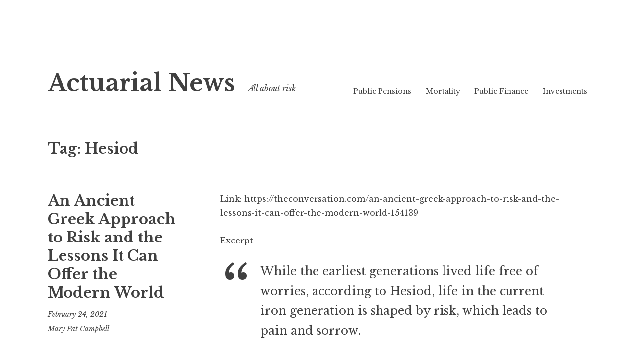

--- FILE ---
content_type: text/html; charset=UTF-8
request_url: https://www.actuarial.news/tag/hesiod/
body_size: 12040
content:
<!DOCTYPE html>
<html lang="en-US">
<head>
<meta charset="UTF-8">
<meta name="viewport" content="width=device-width, initial-scale=1">
<link rel="profile" href="http://gmpg.org/xfn/11">
<link rel="pingback" href="https://www.actuarial.news/xmlrpc.php">

<title>Hesiod &#8211; Actuarial News</title>
<meta name='robots' content='max-image-preview:large' />
<link rel='dns-prefetch' href='//fonts.googleapis.com' />
<link rel="alternate" type="application/rss+xml" title="Actuarial News &raquo; Feed" href="https://www.actuarial.news/feed/" />
<link rel="alternate" type="application/rss+xml" title="Actuarial News &raquo; Comments Feed" href="https://www.actuarial.news/comments/feed/" />
<link rel="alternate" type="application/rss+xml" title="Actuarial News &raquo; Hesiod Tag Feed" href="https://www.actuarial.news/tag/hesiod/feed/" />
<style id='wp-img-auto-sizes-contain-inline-css' type='text/css'>
img:is([sizes=auto i],[sizes^="auto," i]){contain-intrinsic-size:3000px 1500px}
/*# sourceURL=wp-img-auto-sizes-contain-inline-css */
</style>
<style id='wp-emoji-styles-inline-css' type='text/css'>

	img.wp-smiley, img.emoji {
		display: inline !important;
		border: none !important;
		box-shadow: none !important;
		height: 1em !important;
		width: 1em !important;
		margin: 0 0.07em !important;
		vertical-align: -0.1em !important;
		background: none !important;
		padding: 0 !important;
	}
/*# sourceURL=wp-emoji-styles-inline-css */
</style>
<style id='wp-block-library-inline-css' type='text/css'>
:root{--wp-block-synced-color:#7a00df;--wp-block-synced-color--rgb:122,0,223;--wp-bound-block-color:var(--wp-block-synced-color);--wp-editor-canvas-background:#ddd;--wp-admin-theme-color:#007cba;--wp-admin-theme-color--rgb:0,124,186;--wp-admin-theme-color-darker-10:#006ba1;--wp-admin-theme-color-darker-10--rgb:0,107,160.5;--wp-admin-theme-color-darker-20:#005a87;--wp-admin-theme-color-darker-20--rgb:0,90,135;--wp-admin-border-width-focus:2px}@media (min-resolution:192dpi){:root{--wp-admin-border-width-focus:1.5px}}.wp-element-button{cursor:pointer}:root .has-very-light-gray-background-color{background-color:#eee}:root .has-very-dark-gray-background-color{background-color:#313131}:root .has-very-light-gray-color{color:#eee}:root .has-very-dark-gray-color{color:#313131}:root .has-vivid-green-cyan-to-vivid-cyan-blue-gradient-background{background:linear-gradient(135deg,#00d084,#0693e3)}:root .has-purple-crush-gradient-background{background:linear-gradient(135deg,#34e2e4,#4721fb 50%,#ab1dfe)}:root .has-hazy-dawn-gradient-background{background:linear-gradient(135deg,#faaca8,#dad0ec)}:root .has-subdued-olive-gradient-background{background:linear-gradient(135deg,#fafae1,#67a671)}:root .has-atomic-cream-gradient-background{background:linear-gradient(135deg,#fdd79a,#004a59)}:root .has-nightshade-gradient-background{background:linear-gradient(135deg,#330968,#31cdcf)}:root .has-midnight-gradient-background{background:linear-gradient(135deg,#020381,#2874fc)}:root{--wp--preset--font-size--normal:16px;--wp--preset--font-size--huge:42px}.has-regular-font-size{font-size:1em}.has-larger-font-size{font-size:2.625em}.has-normal-font-size{font-size:var(--wp--preset--font-size--normal)}.has-huge-font-size{font-size:var(--wp--preset--font-size--huge)}.has-text-align-center{text-align:center}.has-text-align-left{text-align:left}.has-text-align-right{text-align:right}.has-fit-text{white-space:nowrap!important}#end-resizable-editor-section{display:none}.aligncenter{clear:both}.items-justified-left{justify-content:flex-start}.items-justified-center{justify-content:center}.items-justified-right{justify-content:flex-end}.items-justified-space-between{justify-content:space-between}.screen-reader-text{border:0;clip-path:inset(50%);height:1px;margin:-1px;overflow:hidden;padding:0;position:absolute;width:1px;word-wrap:normal!important}.screen-reader-text:focus{background-color:#ddd;clip-path:none;color:#444;display:block;font-size:1em;height:auto;left:5px;line-height:normal;padding:15px 23px 14px;text-decoration:none;top:5px;width:auto;z-index:100000}html :where(.has-border-color){border-style:solid}html :where([style*=border-top-color]){border-top-style:solid}html :where([style*=border-right-color]){border-right-style:solid}html :where([style*=border-bottom-color]){border-bottom-style:solid}html :where([style*=border-left-color]){border-left-style:solid}html :where([style*=border-width]){border-style:solid}html :where([style*=border-top-width]){border-top-style:solid}html :where([style*=border-right-width]){border-right-style:solid}html :where([style*=border-bottom-width]){border-bottom-style:solid}html :where([style*=border-left-width]){border-left-style:solid}html :where(img[class*=wp-image-]){height:auto;max-width:100%}:where(figure){margin:0 0 1em}html :where(.is-position-sticky){--wp-admin--admin-bar--position-offset:var(--wp-admin--admin-bar--height,0px)}@media screen and (max-width:600px){html :where(.is-position-sticky){--wp-admin--admin-bar--position-offset:0px}}

/*# sourceURL=wp-block-library-inline-css */
</style><style id='wp-block-search-inline-css' type='text/css'>
.wp-block-search__button{margin-left:10px;word-break:normal}.wp-block-search__button.has-icon{line-height:0}.wp-block-search__button svg{height:1.25em;min-height:24px;min-width:24px;width:1.25em;fill:currentColor;vertical-align:text-bottom}:where(.wp-block-search__button){border:1px solid #ccc;padding:6px 10px}.wp-block-search__inside-wrapper{display:flex;flex:auto;flex-wrap:nowrap;max-width:100%}.wp-block-search__label{width:100%}.wp-block-search.wp-block-search__button-only .wp-block-search__button{box-sizing:border-box;display:flex;flex-shrink:0;justify-content:center;margin-left:0;max-width:100%}.wp-block-search.wp-block-search__button-only .wp-block-search__inside-wrapper{min-width:0!important;transition-property:width}.wp-block-search.wp-block-search__button-only .wp-block-search__input{flex-basis:100%;transition-duration:.3s}.wp-block-search.wp-block-search__button-only.wp-block-search__searchfield-hidden,.wp-block-search.wp-block-search__button-only.wp-block-search__searchfield-hidden .wp-block-search__inside-wrapper{overflow:hidden}.wp-block-search.wp-block-search__button-only.wp-block-search__searchfield-hidden .wp-block-search__input{border-left-width:0!important;border-right-width:0!important;flex-basis:0;flex-grow:0;margin:0;min-width:0!important;padding-left:0!important;padding-right:0!important;width:0!important}:where(.wp-block-search__input){appearance:none;border:1px solid #949494;flex-grow:1;font-family:inherit;font-size:inherit;font-style:inherit;font-weight:inherit;letter-spacing:inherit;line-height:inherit;margin-left:0;margin-right:0;min-width:3rem;padding:8px;text-decoration:unset!important;text-transform:inherit}:where(.wp-block-search__button-inside .wp-block-search__inside-wrapper){background-color:#fff;border:1px solid #949494;box-sizing:border-box;padding:4px}:where(.wp-block-search__button-inside .wp-block-search__inside-wrapper) .wp-block-search__input{border:none;border-radius:0;padding:0 4px}:where(.wp-block-search__button-inside .wp-block-search__inside-wrapper) .wp-block-search__input:focus{outline:none}:where(.wp-block-search__button-inside .wp-block-search__inside-wrapper) :where(.wp-block-search__button){padding:4px 8px}.wp-block-search.aligncenter .wp-block-search__inside-wrapper{margin:auto}.wp-block[data-align=right] .wp-block-search.wp-block-search__button-only .wp-block-search__inside-wrapper{float:right}
/*# sourceURL=https://www.actuarial.news/wp-includes/blocks/search/style.min.css */
</style>
<style id='wp-block-paragraph-inline-css' type='text/css'>
.is-small-text{font-size:.875em}.is-regular-text{font-size:1em}.is-large-text{font-size:2.25em}.is-larger-text{font-size:3em}.has-drop-cap:not(:focus):first-letter{float:left;font-size:8.4em;font-style:normal;font-weight:100;line-height:.68;margin:.05em .1em 0 0;text-transform:uppercase}body.rtl .has-drop-cap:not(:focus):first-letter{float:none;margin-left:.1em}p.has-drop-cap.has-background{overflow:hidden}:root :where(p.has-background){padding:1.25em 2.375em}:where(p.has-text-color:not(.has-link-color)) a{color:inherit}p.has-text-align-left[style*="writing-mode:vertical-lr"],p.has-text-align-right[style*="writing-mode:vertical-rl"]{rotate:180deg}
/*# sourceURL=https://www.actuarial.news/wp-includes/blocks/paragraph/style.min.css */
</style>
<style id='wp-block-quote-inline-css' type='text/css'>
.wp-block-quote{box-sizing:border-box;overflow-wrap:break-word}.wp-block-quote.is-large:where(:not(.is-style-plain)),.wp-block-quote.is-style-large:where(:not(.is-style-plain)){margin-bottom:1em;padding:0 1em}.wp-block-quote.is-large:where(:not(.is-style-plain)) p,.wp-block-quote.is-style-large:where(:not(.is-style-plain)) p{font-size:1.5em;font-style:italic;line-height:1.6}.wp-block-quote.is-large:where(:not(.is-style-plain)) cite,.wp-block-quote.is-large:where(:not(.is-style-plain)) footer,.wp-block-quote.is-style-large:where(:not(.is-style-plain)) cite,.wp-block-quote.is-style-large:where(:not(.is-style-plain)) footer{font-size:1.125em;text-align:right}.wp-block-quote>cite{display:block}
/*# sourceURL=https://www.actuarial.news/wp-includes/blocks/quote/style.min.css */
</style>
<style id='global-styles-inline-css' type='text/css'>
:root{--wp--preset--aspect-ratio--square: 1;--wp--preset--aspect-ratio--4-3: 4/3;--wp--preset--aspect-ratio--3-4: 3/4;--wp--preset--aspect-ratio--3-2: 3/2;--wp--preset--aspect-ratio--2-3: 2/3;--wp--preset--aspect-ratio--16-9: 16/9;--wp--preset--aspect-ratio--9-16: 9/16;--wp--preset--color--black: #000000;--wp--preset--color--cyan-bluish-gray: #abb8c3;--wp--preset--color--white: #ffffff;--wp--preset--color--pale-pink: #f78da7;--wp--preset--color--vivid-red: #cf2e2e;--wp--preset--color--luminous-vivid-orange: #ff6900;--wp--preset--color--luminous-vivid-amber: #fcb900;--wp--preset--color--light-green-cyan: #7bdcb5;--wp--preset--color--vivid-green-cyan: #00d084;--wp--preset--color--pale-cyan-blue: #8ed1fc;--wp--preset--color--vivid-cyan-blue: #0693e3;--wp--preset--color--vivid-purple: #9b51e0;--wp--preset--gradient--vivid-cyan-blue-to-vivid-purple: linear-gradient(135deg,rgb(6,147,227) 0%,rgb(155,81,224) 100%);--wp--preset--gradient--light-green-cyan-to-vivid-green-cyan: linear-gradient(135deg,rgb(122,220,180) 0%,rgb(0,208,130) 100%);--wp--preset--gradient--luminous-vivid-amber-to-luminous-vivid-orange: linear-gradient(135deg,rgb(252,185,0) 0%,rgb(255,105,0) 100%);--wp--preset--gradient--luminous-vivid-orange-to-vivid-red: linear-gradient(135deg,rgb(255,105,0) 0%,rgb(207,46,46) 100%);--wp--preset--gradient--very-light-gray-to-cyan-bluish-gray: linear-gradient(135deg,rgb(238,238,238) 0%,rgb(169,184,195) 100%);--wp--preset--gradient--cool-to-warm-spectrum: linear-gradient(135deg,rgb(74,234,220) 0%,rgb(151,120,209) 20%,rgb(207,42,186) 40%,rgb(238,44,130) 60%,rgb(251,105,98) 80%,rgb(254,248,76) 100%);--wp--preset--gradient--blush-light-purple: linear-gradient(135deg,rgb(255,206,236) 0%,rgb(152,150,240) 100%);--wp--preset--gradient--blush-bordeaux: linear-gradient(135deg,rgb(254,205,165) 0%,rgb(254,45,45) 50%,rgb(107,0,62) 100%);--wp--preset--gradient--luminous-dusk: linear-gradient(135deg,rgb(255,203,112) 0%,rgb(199,81,192) 50%,rgb(65,88,208) 100%);--wp--preset--gradient--pale-ocean: linear-gradient(135deg,rgb(255,245,203) 0%,rgb(182,227,212) 50%,rgb(51,167,181) 100%);--wp--preset--gradient--electric-grass: linear-gradient(135deg,rgb(202,248,128) 0%,rgb(113,206,126) 100%);--wp--preset--gradient--midnight: linear-gradient(135deg,rgb(2,3,129) 0%,rgb(40,116,252) 100%);--wp--preset--font-size--small: 13px;--wp--preset--font-size--medium: 20px;--wp--preset--font-size--large: 36px;--wp--preset--font-size--x-large: 42px;--wp--preset--spacing--20: 0.44rem;--wp--preset--spacing--30: 0.67rem;--wp--preset--spacing--40: 1rem;--wp--preset--spacing--50: 1.5rem;--wp--preset--spacing--60: 2.25rem;--wp--preset--spacing--70: 3.38rem;--wp--preset--spacing--80: 5.06rem;--wp--preset--shadow--natural: 6px 6px 9px rgba(0, 0, 0, 0.2);--wp--preset--shadow--deep: 12px 12px 50px rgba(0, 0, 0, 0.4);--wp--preset--shadow--sharp: 6px 6px 0px rgba(0, 0, 0, 0.2);--wp--preset--shadow--outlined: 6px 6px 0px -3px rgb(255, 255, 255), 6px 6px rgb(0, 0, 0);--wp--preset--shadow--crisp: 6px 6px 0px rgb(0, 0, 0);}:where(.is-layout-flex){gap: 0.5em;}:where(.is-layout-grid){gap: 0.5em;}body .is-layout-flex{display: flex;}.is-layout-flex{flex-wrap: wrap;align-items: center;}.is-layout-flex > :is(*, div){margin: 0;}body .is-layout-grid{display: grid;}.is-layout-grid > :is(*, div){margin: 0;}:where(.wp-block-columns.is-layout-flex){gap: 2em;}:where(.wp-block-columns.is-layout-grid){gap: 2em;}:where(.wp-block-post-template.is-layout-flex){gap: 1.25em;}:where(.wp-block-post-template.is-layout-grid){gap: 1.25em;}.has-black-color{color: var(--wp--preset--color--black) !important;}.has-cyan-bluish-gray-color{color: var(--wp--preset--color--cyan-bluish-gray) !important;}.has-white-color{color: var(--wp--preset--color--white) !important;}.has-pale-pink-color{color: var(--wp--preset--color--pale-pink) !important;}.has-vivid-red-color{color: var(--wp--preset--color--vivid-red) !important;}.has-luminous-vivid-orange-color{color: var(--wp--preset--color--luminous-vivid-orange) !important;}.has-luminous-vivid-amber-color{color: var(--wp--preset--color--luminous-vivid-amber) !important;}.has-light-green-cyan-color{color: var(--wp--preset--color--light-green-cyan) !important;}.has-vivid-green-cyan-color{color: var(--wp--preset--color--vivid-green-cyan) !important;}.has-pale-cyan-blue-color{color: var(--wp--preset--color--pale-cyan-blue) !important;}.has-vivid-cyan-blue-color{color: var(--wp--preset--color--vivid-cyan-blue) !important;}.has-vivid-purple-color{color: var(--wp--preset--color--vivid-purple) !important;}.has-black-background-color{background-color: var(--wp--preset--color--black) !important;}.has-cyan-bluish-gray-background-color{background-color: var(--wp--preset--color--cyan-bluish-gray) !important;}.has-white-background-color{background-color: var(--wp--preset--color--white) !important;}.has-pale-pink-background-color{background-color: var(--wp--preset--color--pale-pink) !important;}.has-vivid-red-background-color{background-color: var(--wp--preset--color--vivid-red) !important;}.has-luminous-vivid-orange-background-color{background-color: var(--wp--preset--color--luminous-vivid-orange) !important;}.has-luminous-vivid-amber-background-color{background-color: var(--wp--preset--color--luminous-vivid-amber) !important;}.has-light-green-cyan-background-color{background-color: var(--wp--preset--color--light-green-cyan) !important;}.has-vivid-green-cyan-background-color{background-color: var(--wp--preset--color--vivid-green-cyan) !important;}.has-pale-cyan-blue-background-color{background-color: var(--wp--preset--color--pale-cyan-blue) !important;}.has-vivid-cyan-blue-background-color{background-color: var(--wp--preset--color--vivid-cyan-blue) !important;}.has-vivid-purple-background-color{background-color: var(--wp--preset--color--vivid-purple) !important;}.has-black-border-color{border-color: var(--wp--preset--color--black) !important;}.has-cyan-bluish-gray-border-color{border-color: var(--wp--preset--color--cyan-bluish-gray) !important;}.has-white-border-color{border-color: var(--wp--preset--color--white) !important;}.has-pale-pink-border-color{border-color: var(--wp--preset--color--pale-pink) !important;}.has-vivid-red-border-color{border-color: var(--wp--preset--color--vivid-red) !important;}.has-luminous-vivid-orange-border-color{border-color: var(--wp--preset--color--luminous-vivid-orange) !important;}.has-luminous-vivid-amber-border-color{border-color: var(--wp--preset--color--luminous-vivid-amber) !important;}.has-light-green-cyan-border-color{border-color: var(--wp--preset--color--light-green-cyan) !important;}.has-vivid-green-cyan-border-color{border-color: var(--wp--preset--color--vivid-green-cyan) !important;}.has-pale-cyan-blue-border-color{border-color: var(--wp--preset--color--pale-cyan-blue) !important;}.has-vivid-cyan-blue-border-color{border-color: var(--wp--preset--color--vivid-cyan-blue) !important;}.has-vivid-purple-border-color{border-color: var(--wp--preset--color--vivid-purple) !important;}.has-vivid-cyan-blue-to-vivid-purple-gradient-background{background: var(--wp--preset--gradient--vivid-cyan-blue-to-vivid-purple) !important;}.has-light-green-cyan-to-vivid-green-cyan-gradient-background{background: var(--wp--preset--gradient--light-green-cyan-to-vivid-green-cyan) !important;}.has-luminous-vivid-amber-to-luminous-vivid-orange-gradient-background{background: var(--wp--preset--gradient--luminous-vivid-amber-to-luminous-vivid-orange) !important;}.has-luminous-vivid-orange-to-vivid-red-gradient-background{background: var(--wp--preset--gradient--luminous-vivid-orange-to-vivid-red) !important;}.has-very-light-gray-to-cyan-bluish-gray-gradient-background{background: var(--wp--preset--gradient--very-light-gray-to-cyan-bluish-gray) !important;}.has-cool-to-warm-spectrum-gradient-background{background: var(--wp--preset--gradient--cool-to-warm-spectrum) !important;}.has-blush-light-purple-gradient-background{background: var(--wp--preset--gradient--blush-light-purple) !important;}.has-blush-bordeaux-gradient-background{background: var(--wp--preset--gradient--blush-bordeaux) !important;}.has-luminous-dusk-gradient-background{background: var(--wp--preset--gradient--luminous-dusk) !important;}.has-pale-ocean-gradient-background{background: var(--wp--preset--gradient--pale-ocean) !important;}.has-electric-grass-gradient-background{background: var(--wp--preset--gradient--electric-grass) !important;}.has-midnight-gradient-background{background: var(--wp--preset--gradient--midnight) !important;}.has-small-font-size{font-size: var(--wp--preset--font-size--small) !important;}.has-medium-font-size{font-size: var(--wp--preset--font-size--medium) !important;}.has-large-font-size{font-size: var(--wp--preset--font-size--large) !important;}.has-x-large-font-size{font-size: var(--wp--preset--font-size--x-large) !important;}
/*# sourceURL=global-styles-inline-css */
</style>

<style id='classic-theme-styles-inline-css' type='text/css'>
/*! This file is auto-generated */
.wp-block-button__link{color:#fff;background-color:#32373c;border-radius:9999px;box-shadow:none;text-decoration:none;padding:calc(.667em + 2px) calc(1.333em + 2px);font-size:1.125em}.wp-block-file__button{background:#32373c;color:#fff;text-decoration:none}
/*# sourceURL=/wp-includes/css/classic-themes.min.css */
</style>
<link rel='stylesheet' id='buy-me-a-coffee-css' href='https://www.actuarial.news/wp-content/plugins/buymeacoffee/public/css/buy-me-a-coffee-public.css?ver=4.4.2' type='text/css' media='all' />
<link rel='stylesheet' id='libre-style-css' href='https://www.actuarial.news/wp-content/themes/libre/style.css?ver=6.9' type='text/css' media='all' />
<link rel='stylesheet' id='libre-libre-css' href='https://fonts.googleapis.com/css?family=Libre+Baskerville%3A400%2C400italic%2C700&#038;subset=latin%2Clatin-ext' type='text/css' media='all' />
<script type="text/javascript" src="https://www.actuarial.news/wp-includes/js/jquery/jquery.min.js?ver=3.7.1" id="jquery-core-js"></script>
<script type="text/javascript" src="https://www.actuarial.news/wp-includes/js/jquery/jquery-migrate.min.js?ver=3.4.1" id="jquery-migrate-js"></script>
<script type="text/javascript" src="https://www.actuarial.news/wp-content/plugins/buymeacoffee/public/js/buy-me-a-coffee-public.js?ver=4.4.2" id="buy-me-a-coffee-js"></script>
<link rel="https://api.w.org/" href="https://www.actuarial.news/wp-json/" /><link rel="alternate" title="JSON" type="application/json" href="https://www.actuarial.news/wp-json/wp/v2/tags/1500" /><link rel="EditURI" type="application/rsd+xml" title="RSD" href="https://www.actuarial.news/xmlrpc.php?rsd" />
<meta name="generator" content="WordPress 6.9" />
        <script data-name="BMC-Widget" src="https://cdnjs.buymeacoffee.com/1.0.0/widget.prod.min.js" data-id="568AbC2Wu" data-description="" data-message="" data-color="#FF813F" data-position="right" data-x_margin="" data-y_margin="">
        </script>
        </head>

<body class="archive tag tag-hesiod tag-1500 wp-theme-libre no-taxonomy-description">
<div id="page" class="hfeed site">
	<a class="skip-link screen-reader-text" href="#content">Skip to content</a>
		<header id="masthead" class="site-header" role="banner">
		<div class="site-branding">
										<p class="site-title"><a href="https://www.actuarial.news/" rel="home">Actuarial News</a></p>
								<p class="site-description">All about risk</p>
					</div><!-- .site-branding -->

		<nav id="site-navigation" class="main-navigation" role="navigation">
			<button class="menu-toggle" aria-controls="primary-menu" aria-expanded="false">Menu</button>
			<div class="menu-main-menu-container"><ul id="primary-menu" class="menu"><li id="menu-item-286" class="menu-item menu-item-type-taxonomy menu-item-object-category menu-item-286"><a href="https://www.actuarial.news/category/public-pensions/">Public Pensions</a></li>
<li id="menu-item-285" class="menu-item menu-item-type-taxonomy menu-item-object-category menu-item-285"><a href="https://www.actuarial.news/category/mortality/">Mortality</a></li>
<li id="menu-item-287" class="menu-item menu-item-type-taxonomy menu-item-object-category menu-item-287"><a href="https://www.actuarial.news/category/public-finance/">Public Finance</a></li>
<li id="menu-item-288" class="menu-item menu-item-type-taxonomy menu-item-object-category menu-item-288"><a href="https://www.actuarial.news/category/investments/">Investments</a></li>
</ul></div>		</nav><!-- #site-navigation -->

	</header><!-- #masthead -->

	<div id="content" class="site-content">

	<div id="primary" class="content-area">
		<main id="main" class="site-main" role="main">

		
			<header class="page-header">
				<h1 class="page-title">Tag: <span>Hesiod</span></h1>			</header><!-- .page-header -->

						
				
<article id="post-1249" class="post-1249 post type-post status-publish format-standard has-post-thumbnail hentry category-risk category-risk-management tag-ancient-greece tag-greece tag-hesiod tag-joshua-p-nudell tag-the-conversation">
	<header class="entry-header">
		
					<h2 class="entry-title"><a href="https://www.actuarial.news/2021/02/24/an-ancient-greek-approach-to-risk-and-the-lessons-it-can-offer-the-modern-world/" rel="bookmark">An Ancient Greek Approach to Risk and the Lessons It Can Offer the Modern World</a></h2>				
				<div class="entry-meta">
			<span class="posted-on"><a href="https://www.actuarial.news/2021/02/24/an-ancient-greek-approach-to-risk-and-the-lessons-it-can-offer-the-modern-world/" rel="bookmark"><time class="entry-date published" datetime="2021-02-24T12:40:55-05:00">February 24, 2021</time><time class="updated" datetime="2021-02-24T12:40:56-05:00">February 24, 2021</time></a></span><span class="byline"> <span class="author vcard"><a class="url fn n" href="https://www.actuarial.news/author/meep/">Mary Pat Campbell</a></span></span>		</div><!-- .entry-meta -->
			</header><!-- .entry-header -->

	<div class="entry-content">
		
<p>Link: <a href="https://theconversation.com/an-ancient-greek-approach-to-risk-and-the-lessons-it-can-offer-the-modern-world-154139">https://theconversation.com/an-ancient-greek-approach-to-risk-and-the-lessons-it-can-offer-the-modern-world-154139</a></p>



<p>Excerpt:</p>



<blockquote class="wp-block-quote is-layout-flow wp-block-quote-is-layout-flow"><p>While the earliest generations lived life free of worries, according to Hesiod, life in the current iron generation is shaped by risk, which leads to pain and sorrow.</p><p>Throughout the poem, Hesiod develops an idea of risk and its management that was common in ancient Greece: People can and should take steps to prepare for risk, but it is ultimately inescapable.</p><p>As Hesiod says, “<a href="http://www.perseus.tufts.edu/hopper/text?doc=Perseus:text:1999.01.0132:card=504&amp;highlight=summer">summer won’t last forever, build granaries</a>,” but for people of the current generation, “<a href="http://www.perseus.tufts.edu/hopper/text?doc=Perseus%3Atext%3A1999.01.0132%3Acard%3D174">there is neither a stop to toil and sorrow by day, nor to death by night</a>.”</p></blockquote>



<p>Author(s): Joshua P. Nudell</p>



<p>Publication Date: 22 February 2021</p>



<p>Publication Site: The Conversation</p>

			</div><!-- .entry-content -->
</article><!-- #post-## -->

			
			
		
		</main><!-- #main -->
	</div><!-- #primary -->


	</div><!-- #content -->

	<footer id="colophon" class="site-footer" role="contentinfo">
		
			<div class="footer-widgets clear">

				
					<div class="widget-area">

						<aside id="block-2" class="widget widget_block widget_search"><form role="search" method="get" action="https://www.actuarial.news/" class="wp-block-search__button-outside wp-block-search__text-button wp-block-search"    ><label class="wp-block-search__label" for="wp-block-search__input-1" ><strong>Search</strong></label><div class="wp-block-search__inside-wrapper" ><input class="wp-block-search__input" id="wp-block-search__input-1" placeholder="" value="" type="search" name="s" required /><button aria-label="Search" class="wp-block-search__button wp-element-button" type="submit" >Search</button></div></form></aside><aside id="categories-4" class="widget widget_categories"><h2 class="widget-title">Categories</h2>
			<ul>
					<li class="cat-item cat-item-2"><a href="https://www.actuarial.news/category/admin/">admin</a><span class="post-count">(1)</span>
</li>
	<li class="cat-item cat-item-3727"><a href="https://www.actuarial.news/category/annuities/">Annuities</a><span class="post-count">(13)</span>
</li>
	<li class="cat-item cat-item-515"><a href="https://www.actuarial.news/category/auto/">Auto</a><span class="post-count">(65)</span>
</li>
	<li class="cat-item cat-item-3494"><a href="https://www.actuarial.news/category/catastrophe/">Catastrophe</a><span class="post-count">(13)</span>
</li>
	<li class="cat-item cat-item-2332"><a href="https://www.actuarial.news/category/climate/">Climate</a><span class="post-count">(97)</span>
</li>
	<li class="cat-item cat-item-1162"><a href="https://www.actuarial.news/category/credit-risk/">Credit risk</a><span class="post-count">(101)</span>
</li>
	<li class="cat-item cat-item-3287"><a href="https://www.actuarial.news/category/cyber-risk/">Cyber Risk</a><span class="post-count">(18)</span>
</li>
	<li class="cat-item cat-item-379"><a href="https://www.actuarial.news/category/data-science/">Data science</a><span class="post-count">(109)</span>
</li>
	<li class="cat-item cat-item-360"><a href="https://www.actuarial.news/category/data-visualization/">Data visualization</a><span class="post-count">(131)</span>
</li>
	<li class="cat-item cat-item-201"><a href="https://www.actuarial.news/category/demographics/">Demographics</a><span class="post-count">(276)</span>
</li>
	<li class="cat-item cat-item-179"><a href="https://www.actuarial.news/category/economic/">Economic</a><span class="post-count">(902)</span>
</li>
	<li class="cat-item cat-item-2499"><a href="https://www.actuarial.news/category/employee-benefits/">Employee benefits</a><span class="post-count">(42)</span>
</li>
	<li class="cat-item cat-item-54"><a href="https://www.actuarial.news/category/exams/">Exams</a><span class="post-count">(4)</span>
</li>
	<li class="cat-item cat-item-44"><a href="https://www.actuarial.news/category/general-actuarial/">General actuarial</a><span class="post-count">(78)</span>
</li>
	<li class="cat-item cat-item-4217"><a href="https://www.actuarial.news/category/general-career/">General career</a><span class="post-count">(11)</span>
</li>
	<li class="cat-item cat-item-2535"><a href="https://www.actuarial.news/category/general-mathematics/">General mathematics</a><span class="post-count">(8)</span>
</li>
	<li class="cat-item cat-item-95"><a href="https://www.actuarial.news/category/healthcare/">Healthcare</a><span class="post-count">(380)</span>
</li>
	<li class="cat-item cat-item-5890"><a href="https://www.actuarial.news/category/homeowners/">Homeowners</a><span class="post-count">(9)</span>
</li>
	<li class="cat-item cat-item-5170"><a href="https://www.actuarial.news/category/insurance/">Insurance</a><span class="post-count">(93)</span>
</li>
	<li class="cat-item cat-item-101"><a href="https://www.actuarial.news/category/investments/">Investments</a><span class="post-count">(555)</span>
</li>
	<li class="cat-item cat-item-1827"><a href="https://www.actuarial.news/category/liability/">Liability</a><span class="post-count">(24)</span>
</li>
	<li class="cat-item cat-item-516"><a href="https://www.actuarial.news/category/losses/">Losses</a><span class="post-count">(32)</span>
</li>
	<li class="cat-item cat-item-57"><a href="https://www.actuarial.news/category/morbidity/">Morbidity</a><span class="post-count">(508)</span>
</li>
	<li class="cat-item cat-item-4"><a href="https://www.actuarial.news/category/mortality/">Mortality</a><span class="post-count">(704)</span>
</li>
	<li class="cat-item cat-item-14"><a href="https://www.actuarial.news/category/multiemployer-pensions/">Multiemployer pensions</a><span class="post-count">(104)</span>
</li>
	<li class="cat-item cat-item-147"><a href="https://www.actuarial.news/category/operational-risk/">Operational Risk</a><span class="post-count">(165)</span>
</li>
	<li class="cat-item cat-item-1209"><a href="https://www.actuarial.news/category/property-insurance/">Property Insurance</a><span class="post-count">(32)</span>
</li>
	<li class="cat-item cat-item-164"><a href="https://www.actuarial.news/category/public-finance/">Public Finance</a><span class="post-count">(700)</span>
</li>
	<li class="cat-item cat-item-66"><a href="https://www.actuarial.news/category/public-pensions/">Public Pensions</a><span class="post-count">(642)</span>
</li>
	<li class="cat-item cat-item-338"><a href="https://www.actuarial.news/category/regulation/">Regulation</a><span class="post-count">(850)</span>
</li>
	<li class="cat-item cat-item-189"><a href="https://www.actuarial.news/category/retirement/">Retirement</a><span class="post-count">(205)</span>
</li>
	<li class="cat-item cat-item-185"><a href="https://www.actuarial.news/category/risk/">Risk</a><span class="post-count">(98)</span>
</li>
	<li class="cat-item cat-item-108"><a href="https://www.actuarial.news/category/risk-management/">Risk Management</a><span class="post-count">(73)</span>
</li>
	<li class="cat-item cat-item-132"><a href="https://www.actuarial.news/category/social-security/">Social Security</a><span class="post-count">(101)</span>
</li>
	<li class="cat-item cat-item-771"><a href="https://www.actuarial.news/category/technology/">Technology</a><span class="post-count">(79)</span>
</li>
	<li class="cat-item cat-item-1"><a href="https://www.actuarial.news/category/uncategorized/">Uncategorized</a><span class="post-count">(1)</span>
</li>
	<li class="cat-item cat-item-458"><a href="https://www.actuarial.news/category/workers-compensation/">Workers Compensation</a><span class="post-count">(10)</span>
</li>
			</ul>

			</aside>
					</div><!-- .widget-area -->

				
				
					<div class="widget-area">

						<aside id="custom_html-3" class="widget_text widget widget_custom_html"><h2 class="widget-title">Actuarial Books at Amazon</h2><div class="textwidget custom-html-widget"><a target="_blank" href="https://www.amazon.com/gp/search?ie=UTF8&tag=actuarialnews-20&linkCode=ur2&linkId=85724d33d95f7fb85937cf892598cb7e&camp=1789&creative=9325&index=books&keywords=actuarial">Actuarial Books</a><img src="//ir-na.amazon-adsystem.com/e/ir?t=actuarialnews-20&l=ur2&o=1" width="1" height="1" border="0" alt="" style="border:none !important; margin:0px !important;" /></div></aside><aside id="archives-6" class="widget widget_archive"><h2 class="widget-title">Archives</h2>		<label class="screen-reader-text" for="archives-dropdown-6">Archives</label>
		<select id="archives-dropdown-6" name="archive-dropdown">
			
			<option value="">Select Month</option>
				<option value='https://www.actuarial.news/2026/01/'> January 2026 &nbsp;(3)</span></option>
	<option value='https://www.actuarial.news/2025/12/'> December 2025 &nbsp;(2)</span></option>
	<option value='https://www.actuarial.news/2025/11/'> November 2025 &nbsp;(2)</span></option>
	<option value='https://www.actuarial.news/2025/10/'> October 2025 &nbsp;(10)</span></option>
	<option value='https://www.actuarial.news/2025/09/'> September 2025 &nbsp;(9)</span></option>
	<option value='https://www.actuarial.news/2025/08/'> August 2025 &nbsp;(5)</span></option>
	<option value='https://www.actuarial.news/2025/07/'> July 2025 &nbsp;(2)</span></option>
	<option value='https://www.actuarial.news/2025/06/'> June 2025 &nbsp;(6)</span></option>
	<option value='https://www.actuarial.news/2025/05/'> May 2025 &nbsp;(3)</span></option>
	<option value='https://www.actuarial.news/2025/04/'> April 2025 &nbsp;(20)</span></option>
	<option value='https://www.actuarial.news/2025/02/'> February 2025 &nbsp;(7)</span></option>
	<option value='https://www.actuarial.news/2025/01/'> January 2025 &nbsp;(3)</span></option>
	<option value='https://www.actuarial.news/2024/12/'> December 2024 &nbsp;(9)</span></option>
	<option value='https://www.actuarial.news/2024/11/'> November 2024 &nbsp;(6)</span></option>
	<option value='https://www.actuarial.news/2024/10/'> October 2024 &nbsp;(12)</span></option>
	<option value='https://www.actuarial.news/2024/09/'> September 2024 &nbsp;(17)</span></option>
	<option value='https://www.actuarial.news/2024/08/'> August 2024 &nbsp;(19)</span></option>
	<option value='https://www.actuarial.news/2024/07/'> July 2024 &nbsp;(11)</span></option>
	<option value='https://www.actuarial.news/2024/06/'> June 2024 &nbsp;(3)</span></option>
	<option value='https://www.actuarial.news/2024/05/'> May 2024 &nbsp;(16)</span></option>
	<option value='https://www.actuarial.news/2024/04/'> April 2024 &nbsp;(18)</span></option>
	<option value='https://www.actuarial.news/2024/03/'> March 2024 &nbsp;(30)</span></option>
	<option value='https://www.actuarial.news/2024/02/'> February 2024 &nbsp;(45)</span></option>
	<option value='https://www.actuarial.news/2024/01/'> January 2024 &nbsp;(34)</span></option>
	<option value='https://www.actuarial.news/2023/12/'> December 2023 &nbsp;(17)</span></option>
	<option value='https://www.actuarial.news/2023/11/'> November 2023 &nbsp;(23)</span></option>
	<option value='https://www.actuarial.news/2023/10/'> October 2023 &nbsp;(40)</span></option>
	<option value='https://www.actuarial.news/2023/09/'> September 2023 &nbsp;(9)</span></option>
	<option value='https://www.actuarial.news/2023/08/'> August 2023 &nbsp;(21)</span></option>
	<option value='https://www.actuarial.news/2023/07/'> July 2023 &nbsp;(28)</span></option>
	<option value='https://www.actuarial.news/2023/06/'> June 2023 &nbsp;(48)</span></option>
	<option value='https://www.actuarial.news/2023/05/'> May 2023 &nbsp;(24)</span></option>
	<option value='https://www.actuarial.news/2023/04/'> April 2023 &nbsp;(51)</span></option>
	<option value='https://www.actuarial.news/2023/03/'> March 2023 &nbsp;(52)</span></option>
	<option value='https://www.actuarial.news/2023/02/'> February 2023 &nbsp;(47)</span></option>
	<option value='https://www.actuarial.news/2023/01/'> January 2023 &nbsp;(50)</span></option>
	<option value='https://www.actuarial.news/2022/12/'> December 2022 &nbsp;(54)</span></option>
	<option value='https://www.actuarial.news/2022/11/'> November 2022 &nbsp;(42)</span></option>
	<option value='https://www.actuarial.news/2022/10/'> October 2022 &nbsp;(111)</span></option>
	<option value='https://www.actuarial.news/2022/09/'> September 2022 &nbsp;(73)</span></option>
	<option value='https://www.actuarial.news/2022/08/'> August 2022 &nbsp;(37)</span></option>
	<option value='https://www.actuarial.news/2022/07/'> July 2022 &nbsp;(27)</span></option>
	<option value='https://www.actuarial.news/2022/06/'> June 2022 &nbsp;(125)</span></option>
	<option value='https://www.actuarial.news/2022/05/'> May 2022 &nbsp;(78)</span></option>
	<option value='https://www.actuarial.news/2022/04/'> April 2022 &nbsp;(24)</span></option>
	<option value='https://www.actuarial.news/2022/03/'> March 2022 &nbsp;(37)</span></option>
	<option value='https://www.actuarial.news/2022/02/'> February 2022 &nbsp;(123)</span></option>
	<option value='https://www.actuarial.news/2022/01/'> January 2022 &nbsp;(118)</span></option>
	<option value='https://www.actuarial.news/2021/12/'> December 2021 &nbsp;(57)</span></option>
	<option value='https://www.actuarial.news/2021/11/'> November 2021 &nbsp;(50)</span></option>
	<option value='https://www.actuarial.news/2021/10/'> October 2021 &nbsp;(84)</span></option>
	<option value='https://www.actuarial.news/2021/09/'> September 2021 &nbsp;(143)</span></option>
	<option value='https://www.actuarial.news/2021/08/'> August 2021 &nbsp;(57)</span></option>
	<option value='https://www.actuarial.news/2021/07/'> July 2021 &nbsp;(58)</span></option>
	<option value='https://www.actuarial.news/2021/06/'> June 2021 &nbsp;(144)</span></option>
	<option value='https://www.actuarial.news/2021/05/'> May 2021 &nbsp;(164)</span></option>
	<option value='https://www.actuarial.news/2021/04/'> April 2021 &nbsp;(215)</span></option>
	<option value='https://www.actuarial.news/2021/03/'> March 2021 &nbsp;(452)</span></option>
	<option value='https://www.actuarial.news/2021/02/'> February 2021 &nbsp;(510)</span></option>
	<option value='https://www.actuarial.news/2021/01/'> January 2021 &nbsp;(107)</span></option>

		</select>

			<script type="text/javascript">
/* <![CDATA[ */

( ( dropdownId ) => {
	const dropdown = document.getElementById( dropdownId );
	function onSelectChange() {
		setTimeout( () => {
			if ( 'escape' === dropdown.dataset.lastkey ) {
				return;
			}
			if ( dropdown.value ) {
				document.location.href = dropdown.value;
			}
		}, 250 );
	}
	function onKeyUp( event ) {
		if ( 'Escape' === event.key ) {
			dropdown.dataset.lastkey = 'escape';
		} else {
			delete dropdown.dataset.lastkey;
		}
	}
	function onClick() {
		delete dropdown.dataset.lastkey;
	}
	dropdown.addEventListener( 'keyup', onKeyUp );
	dropdown.addEventListener( 'click', onClick );
	dropdown.addEventListener( 'change', onSelectChange );
})( "archives-dropdown-6" );

//# sourceURL=WP_Widget_Archives%3A%3Awidget
/* ]]> */
</script>
</aside><aside id="pages-2" class="widget widget_pages"><h2 class="widget-title">About</h2>
			<ul>
				<li class="page_item page-item-2 current_page_parent"><a href="https://www.actuarial.news/sample-page/">About Actuarial News</a></li>
			</ul>

			</aside>
					</div><!-- .widget-area -->

				
				
					<div class="widget-area">

						<aside id="tag_cloud-3" class="widget widget_tag_cloud"><h2 class="widget-title">Topics</h2><div class="tagcloud"><a href="https://www.actuarial.news/tag/2020/" class="tag-cloud-link tag-link-6 tag-link-position-1" style="font-size: 9.0666666666667pt;" aria-label="2020 (68 items)">2020<span class="tag-link-count"> (68)</span></a>
<a href="https://www.actuarial.news/tag/ai-cio/" class="tag-cloud-link tag-link-50 tag-link-position-2" style="font-size: 11.333333333333pt;" aria-label="ai-CIO (102 items)">ai-CIO<span class="tag-link-count"> (102)</span></a>
<a href="https://www.actuarial.news/tag/american-rescue-plan-act-of-2021/" class="tag-cloud-link tag-link-2097 tag-link-position-3" style="font-size: 10.933333333333pt;" aria-label="American Rescue Plan Act of 2021 (94 items)">American Rescue Plan Act of 2021<span class="tag-link-count"> (94)</span></a>
<a href="https://www.actuarial.news/tag/andrew-cuomo/" class="tag-cloud-link tag-link-247 tag-link-position-4" style="font-size: 8pt;" aria-label="Andrew Cuomo (57 items)">Andrew Cuomo<span class="tag-link-count"> (57)</span></a>
<a href="https://www.actuarial.news/tag/bailout/" class="tag-cloud-link tag-link-248 tag-link-position-5" style="font-size: 9.8666666666667pt;" aria-label="bailout (79 items)">bailout<span class="tag-link-count"> (79)</span></a>
<a href="https://www.actuarial.news/tag/bloomberg/" class="tag-cloud-link tag-link-60 tag-link-position-6" style="font-size: 8.1333333333333pt;" aria-label="Bloomberg (58 items)">Bloomberg<span class="tag-link-count"> (58)</span></a>
<a href="https://www.actuarial.news/tag/burypensions/" class="tag-cloud-link tag-link-16 tag-link-position-7" style="font-size: 9.6pt;" aria-label="burypensions (75 items)">burypensions<span class="tag-link-count"> (75)</span></a>
<a href="https://www.actuarial.news/tag/california/" class="tag-cloud-link tag-link-348 tag-link-position-8" style="font-size: 10.133333333333pt;" aria-label="California (82 items)">California<span class="tag-link-count"> (82)</span></a>
<a href="https://www.actuarial.news/tag/cdc/" class="tag-cloud-link tag-link-9 tag-link-position-9" style="font-size: 13.333333333333pt;" aria-label="CDC (142 items)">CDC<span class="tag-link-count"> (142)</span></a>
<a href="https://www.actuarial.news/tag/chicago/" class="tag-cloud-link tag-link-35 tag-link-position-10" style="font-size: 8.9333333333333pt;" aria-label="Chicago (66 items)">Chicago<span class="tag-link-count"> (66)</span></a>
<a href="https://www.actuarial.news/tag/contributions/" class="tag-cloud-link tag-link-74 tag-link-position-11" style="font-size: 10.533333333333pt;" aria-label="contributions (88 items)">contributions<span class="tag-link-count"> (88)</span></a>
<a href="https://www.actuarial.news/tag/covid/" class="tag-cloud-link tag-link-5 tag-link-position-12" style="font-size: 22pt;" aria-label="COVID (646 items)">COVID<span class="tag-link-count"> (646)</span></a>
<a href="https://www.actuarial.news/tag/esg/" class="tag-cloud-link tag-link-159 tag-link-position-13" style="font-size: 11.866666666667pt;" aria-label="ESG (110 items)">ESG<span class="tag-link-count"> (110)</span></a>
<a href="https://www.actuarial.news/tag/excess-mortality/" class="tag-cloud-link tag-link-345 tag-link-position-14" style="font-size: 13.6pt;" aria-label="excess mortality (149 items)">excess mortality<span class="tag-link-count"> (149)</span></a>
<a href="https://www.actuarial.news/tag/federal-reserve/" class="tag-cloud-link tag-link-563 tag-link-position-15" style="font-size: 11.066666666667pt;" aria-label="Federal Reserve (97 items)">Federal Reserve<span class="tag-link-count"> (97)</span></a>
<a href="https://www.actuarial.news/tag/forbes/" class="tag-cloud-link tag-link-647 tag-link-position-16" style="font-size: 8.8pt;" aria-label="Forbes (65 items)">Forbes<span class="tag-link-count"> (65)</span></a>
<a href="https://www.actuarial.news/tag/illinois/" class="tag-cloud-link tag-link-36 tag-link-position-17" style="font-size: 14.933333333333pt;" aria-label="Illinois (189 items)">Illinois<span class="tag-link-count"> (189)</span></a>
<a href="https://www.actuarial.news/tag/inflation/" class="tag-cloud-link tag-link-1070 tag-link-position-18" style="font-size: 10pt;" aria-label="inflation (81 items)">inflation<span class="tag-link-count"> (81)</span></a>
<a href="https://www.actuarial.news/tag/interest-rates/" class="tag-cloud-link tag-link-245 tag-link-position-19" style="font-size: 18.933333333333pt;" aria-label="interest rates (375 items)">interest rates<span class="tag-link-count"> (375)</span></a>
<a href="https://www.actuarial.news/tag/inversion/" class="tag-cloud-link tag-link-5653 tag-link-position-20" style="font-size: 17.2pt;" aria-label="inversion (278 items)">inversion<span class="tag-link-count"> (278)</span></a>
<a href="https://www.actuarial.news/tag/joe-biden/" class="tag-cloud-link tag-link-107 tag-link-position-21" style="font-size: 11.066666666667pt;" aria-label="Joe Biden (96 items)">Joe Biden<span class="tag-link-count"> (96)</span></a>
<a href="https://www.actuarial.news/tag/john-bury/" class="tag-cloud-link tag-link-15 tag-link-position-22" style="font-size: 9.7333333333333pt;" aria-label="John Bury (76 items)">John Bury<span class="tag-link-count"> (76)</span></a>
<a href="https://www.actuarial.news/tag/life-expectancy/" class="tag-cloud-link tag-link-20 tag-link-position-23" style="font-size: 8.6666666666667pt;" aria-label="life expectancy (64 items)">life expectancy<span class="tag-link-count"> (64)</span></a>
<a href="https://www.actuarial.news/tag/mary-pat-campbell/" class="tag-cloud-link tag-link-208 tag-link-position-24" style="font-size: 9.8666666666667pt;" aria-label="Mary Pat Campbell (78 items)">Mary Pat Campbell<span class="tag-link-count"> (78)</span></a>
<a href="https://www.actuarial.news/tag/new-jersey/" class="tag-cloud-link tag-link-214 tag-link-position-25" style="font-size: 8.1333333333333pt;" aria-label="New Jersey (58 items)">New Jersey<span class="tag-link-count"> (58)</span></a>
<a href="https://www.actuarial.news/tag/new-york/" class="tag-cloud-link tag-link-246 tag-link-position-26" style="font-size: 12.266666666667pt;" aria-label="New York (119 items)">New York<span class="tag-link-count"> (119)</span></a>
<a href="https://www.actuarial.news/tag/nursing-homes/" class="tag-cloud-link tag-link-306 tag-link-position-27" style="font-size: 9.6pt;" aria-label="nursing homes (74 items)">nursing homes<span class="tag-link-count"> (74)</span></a>
<a href="https://www.actuarial.news/tag/pandemic/" class="tag-cloud-link tag-link-94 tag-link-position-28" style="font-size: 13.466666666667pt;" aria-label="pandemic (147 items)">pandemic<span class="tag-link-count"> (147)</span></a>
<a href="https://www.actuarial.news/tag/private-equity/" class="tag-cloud-link tag-link-160 tag-link-position-29" style="font-size: 9.2pt;" aria-label="private equity (69 items)">private equity<span class="tag-link-count"> (69)</span></a>
<a href="https://www.actuarial.news/tag/race-ethnicity/" class="tag-cloud-link tag-link-277 tag-link-position-30" style="font-size: 11.6pt;" aria-label="race/ethnicity (106 items)">race/ethnicity<span class="tag-link-count"> (106)</span></a>
<a href="https://www.actuarial.news/tag/reason/" class="tag-cloud-link tag-link-236 tag-link-position-31" style="font-size: 9.7333333333333pt;" aria-label="Reason (77 items)">Reason<span class="tag-link-count"> (77)</span></a>
<a href="https://www.actuarial.news/tag/reform/" class="tag-cloud-link tag-link-61 tag-link-position-32" style="font-size: 8.5333333333333pt;" aria-label="reform (62 items)">reform<span class="tag-link-count"> (62)</span></a>
<a href="https://www.actuarial.news/tag/retirement-age/" class="tag-cloud-link tag-link-167 tag-link-position-33" style="font-size: 8.2666666666667pt;" aria-label="retirement age (59 items)">retirement age<span class="tag-link-count"> (59)</span></a>
<a href="https://www.actuarial.news/tag/state-taxes/" class="tag-cloud-link tag-link-241 tag-link-position-34" style="font-size: 8.9333333333333pt;" aria-label="state taxes (66 items)">state taxes<span class="tag-link-count"> (66)</span></a>
<a href="https://www.actuarial.news/tag/stump/" class="tag-cloud-link tag-link-207 tag-link-position-35" style="font-size: 9.2pt;" aria-label="STUMP (70 items)">STUMP<span class="tag-link-count"> (70)</span></a>
<a href="https://www.actuarial.news/tag/substack/" class="tag-cloud-link tag-link-955 tag-link-position-36" style="font-size: 10.533333333333pt;" aria-label="substack (88 items)">substack<span class="tag-link-count"> (88)</span></a>
<a href="https://www.actuarial.news/tag/think-advisor/" class="tag-cloud-link tag-link-221 tag-link-position-37" style="font-size: 10.533333333333pt;" aria-label="Think Advisor (89 items)">Think Advisor<span class="tag-link-count"> (89)</span></a>
<a href="https://www.actuarial.news/tag/treasury-department/" class="tag-cloud-link tag-link-565 tag-link-position-38" style="font-size: 18.4pt;" aria-label="Treasury Department (349 items)">Treasury Department<span class="tag-link-count"> (349)</span></a>
<a href="https://www.actuarial.news/tag/unfunded-liability/" class="tag-cloud-link tag-link-2043 tag-link-position-39" style="font-size: 8.6666666666667pt;" aria-label="unfunded liability (63 items)">unfunded liability<span class="tag-link-count"> (63)</span></a>
<a href="https://www.actuarial.news/tag/united-kingdom/" class="tag-cloud-link tag-link-145 tag-link-position-40" style="font-size: 9.0666666666667pt;" aria-label="United Kingdom (68 items)">United Kingdom<span class="tag-link-count"> (68)</span></a>
<a href="https://www.actuarial.news/tag/united-states/" class="tag-cloud-link tag-link-7 tag-link-position-41" style="font-size: 10.933333333333pt;" aria-label="United States (95 items)">United States<span class="tag-link-count"> (95)</span></a>
<a href="https://www.actuarial.news/tag/vaccination/" class="tag-cloud-link tag-link-1078 tag-link-position-42" style="font-size: 12.8pt;" aria-label="vaccination (131 items)">vaccination<span class="tag-link-count"> (131)</span></a>
<a href="https://www.actuarial.news/tag/vaccine/" class="tag-cloud-link tag-link-59 tag-link-position-43" style="font-size: 10.666666666667pt;" aria-label="vaccine (90 items)">vaccine<span class="tag-link-count"> (90)</span></a>
<a href="https://www.actuarial.news/tag/wsj/" class="tag-cloud-link tag-link-27 tag-link-position-44" style="font-size: 15.866666666667pt;" aria-label="WSJ (225 items)">WSJ<span class="tag-link-count"> (225)</span></a>
<a href="https://www.actuarial.news/tag/yield-curve/" class="tag-cloud-link tag-link-455 tag-link-position-45" style="font-size: 17.866666666667pt;" aria-label="yield curve (318 items)">yield curve<span class="tag-link-count"> (318)</span></a></div>
</aside>
					</div><!-- .widget-area -->

				
			</div><!-- .footer-widgets -->

		
		<div class="site-info">
			<a href="http://wordpress.org/">Proudly powered by WordPress</a>
			<span class="sep"> | </span>
			Theme: Libre by <a href="http://wordpress.com/themes/" rel="designer">Automattic</a>.		</div><!-- .site-info -->
	</footer><!-- #colophon -->
</div><!-- #page -->

<div class='code-block code-block-2' style='margin: 8px 0; clear: both;'>
<iframe src="//rcm-na.amazon-adsystem.com/e/cm?o=1&p=12&l=ur1&category=audibleplus&banner=0MG2XKQ7PYPP84NBNFR2&f=ifr&lc=pf4&linkID=71cacba017b778ba7db76d03a87ccb2f&t=actuarialnews-20&tracking_id=actuarialnews-20" width="300" height="250" scrolling="no" border="0" marginwidth="0" style="border:none;" frameborder="0"></iframe> <iframe src="//rcm-na.amazon-adsystem.com/e/cm?o=1&p=12&l=ur1&category=primemain&banner=028WNSXDMC6H5YDNCB82&f=ifr&lc=pf4&linkID=7049dd7dbc8adc070260f30f0e9ad906&t=actuarialnews-20&tracking_id=actuarialnews-20" width="300" height="250" scrolling="no" border="0" marginwidth="0" style="border:none;" frameborder="0"></iframe></div>
<script type="speculationrules">
{"prefetch":[{"source":"document","where":{"and":[{"href_matches":"/*"},{"not":{"href_matches":["/wp-*.php","/wp-admin/*","/wp-content/uploads/*","/wp-content/*","/wp-content/plugins/*","/wp-content/themes/libre/*","/*\\?(.+)"]}},{"not":{"selector_matches":"a[rel~=\"nofollow\"]"}},{"not":{"selector_matches":".no-prefetch, .no-prefetch a"}}]},"eagerness":"conservative"}]}
</script>
<script type="text/javascript" id="libre-script-js-extra">
/* <![CDATA[ */
var libreadminbar = [""];
//# sourceURL=libre-script-js-extra
/* ]]> */
</script>
<script type="text/javascript" src="https://www.actuarial.news/wp-content/themes/libre/js/libre.js?ver=20150623" id="libre-script-js"></script>
<script type="text/javascript" src="https://www.actuarial.news/wp-content/themes/libre/js/navigation.js?ver=20120206" id="libre-navigation-js"></script>
<script type="text/javascript" src="https://www.actuarial.news/wp-content/themes/libre/js/skip-link-focus-fix.js?ver=20130115" id="libre-skip-link-focus-fix-js"></script>
<script id="wp-emoji-settings" type="application/json">
{"baseUrl":"https://s.w.org/images/core/emoji/17.0.2/72x72/","ext":".png","svgUrl":"https://s.w.org/images/core/emoji/17.0.2/svg/","svgExt":".svg","source":{"concatemoji":"https://www.actuarial.news/wp-includes/js/wp-emoji-release.min.js?ver=6.9"}}
</script>
<script type="module">
/* <![CDATA[ */
/*! This file is auto-generated */
const a=JSON.parse(document.getElementById("wp-emoji-settings").textContent),o=(window._wpemojiSettings=a,"wpEmojiSettingsSupports"),s=["flag","emoji"];function i(e){try{var t={supportTests:e,timestamp:(new Date).valueOf()};sessionStorage.setItem(o,JSON.stringify(t))}catch(e){}}function c(e,t,n){e.clearRect(0,0,e.canvas.width,e.canvas.height),e.fillText(t,0,0);t=new Uint32Array(e.getImageData(0,0,e.canvas.width,e.canvas.height).data);e.clearRect(0,0,e.canvas.width,e.canvas.height),e.fillText(n,0,0);const a=new Uint32Array(e.getImageData(0,0,e.canvas.width,e.canvas.height).data);return t.every((e,t)=>e===a[t])}function p(e,t){e.clearRect(0,0,e.canvas.width,e.canvas.height),e.fillText(t,0,0);var n=e.getImageData(16,16,1,1);for(let e=0;e<n.data.length;e++)if(0!==n.data[e])return!1;return!0}function u(e,t,n,a){switch(t){case"flag":return n(e,"\ud83c\udff3\ufe0f\u200d\u26a7\ufe0f","\ud83c\udff3\ufe0f\u200b\u26a7\ufe0f")?!1:!n(e,"\ud83c\udde8\ud83c\uddf6","\ud83c\udde8\u200b\ud83c\uddf6")&&!n(e,"\ud83c\udff4\udb40\udc67\udb40\udc62\udb40\udc65\udb40\udc6e\udb40\udc67\udb40\udc7f","\ud83c\udff4\u200b\udb40\udc67\u200b\udb40\udc62\u200b\udb40\udc65\u200b\udb40\udc6e\u200b\udb40\udc67\u200b\udb40\udc7f");case"emoji":return!a(e,"\ud83e\u1fac8")}return!1}function f(e,t,n,a){let r;const o=(r="undefined"!=typeof WorkerGlobalScope&&self instanceof WorkerGlobalScope?new OffscreenCanvas(300,150):document.createElement("canvas")).getContext("2d",{willReadFrequently:!0}),s=(o.textBaseline="top",o.font="600 32px Arial",{});return e.forEach(e=>{s[e]=t(o,e,n,a)}),s}function r(e){var t=document.createElement("script");t.src=e,t.defer=!0,document.head.appendChild(t)}a.supports={everything:!0,everythingExceptFlag:!0},new Promise(t=>{let n=function(){try{var e=JSON.parse(sessionStorage.getItem(o));if("object"==typeof e&&"number"==typeof e.timestamp&&(new Date).valueOf()<e.timestamp+604800&&"object"==typeof e.supportTests)return e.supportTests}catch(e){}return null}();if(!n){if("undefined"!=typeof Worker&&"undefined"!=typeof OffscreenCanvas&&"undefined"!=typeof URL&&URL.createObjectURL&&"undefined"!=typeof Blob)try{var e="postMessage("+f.toString()+"("+[JSON.stringify(s),u.toString(),c.toString(),p.toString()].join(",")+"));",a=new Blob([e],{type:"text/javascript"});const r=new Worker(URL.createObjectURL(a),{name:"wpTestEmojiSupports"});return void(r.onmessage=e=>{i(n=e.data),r.terminate(),t(n)})}catch(e){}i(n=f(s,u,c,p))}t(n)}).then(e=>{for(const n in e)a.supports[n]=e[n],a.supports.everything=a.supports.everything&&a.supports[n],"flag"!==n&&(a.supports.everythingExceptFlag=a.supports.everythingExceptFlag&&a.supports[n]);var t;a.supports.everythingExceptFlag=a.supports.everythingExceptFlag&&!a.supports.flag,a.supports.everything||((t=a.source||{}).concatemoji?r(t.concatemoji):t.wpemoji&&t.twemoji&&(r(t.twemoji),r(t.wpemoji)))});
//# sourceURL=https://www.actuarial.news/wp-includes/js/wp-emoji-loader.min.js
/* ]]> */
</script>

</body>
</html>
